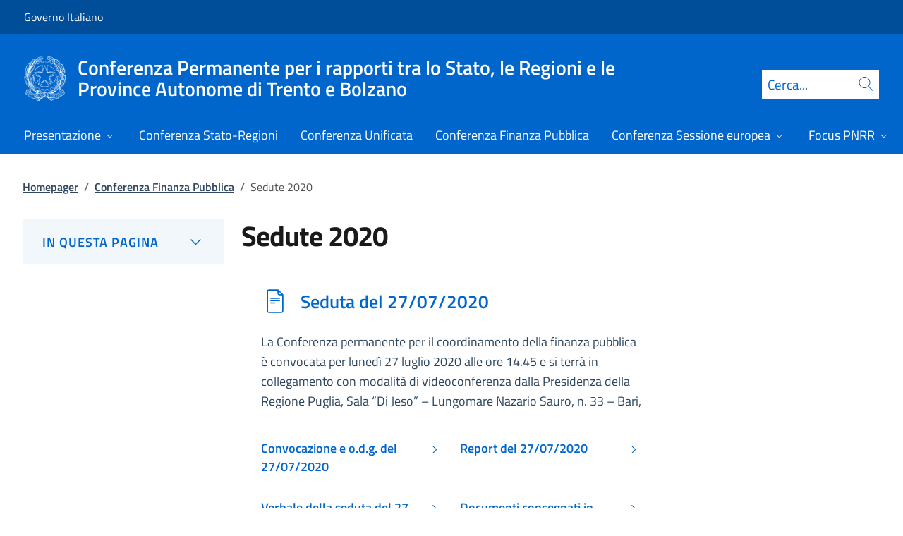

--- FILE ---
content_type: text/html; charset=utf-8
request_url: https://www.unificata.it/it/conferenza-finanza-pubblica/sedute-2020/
body_size: 12048
content:



<!DOCTYPE html>
<html lang="it">
    <head>
        <title>Sedute 2020</title>
        <meta charset="utf-8">
        <meta http-equiv="x-ua-compatible" content="ie=edge">
        <meta name="viewport" content="width=device-width, initial-scale=1">
        <meta name="description" content="">
        <link rel="canonical" href="https://www.unificata.it/it/conferenza-finanza-pubblica/sedute-2020/" />
        <meta property="og:type" content="article" />
        <meta property="og:url" content="https://www.unificata.it/it/conferenza-finanza-pubblica/sedute-2020/" />
        <meta property="og:title" content="Sedute 2020" />
        <meta property="og:site_name" content="Conferenza Permanente per i rapporti tra lo Stato, le Regioni e le Province Autonome di Trento e Bolzano" />
        <meta property="og:updated_time" content="2025-06-24T11:41:09.21Z" />
        <meta name="twitter:card" content="summary" />
        <meta name="twitter:url" content="https://www.unificata.it/it/conferenza-finanza-pubblica/sedute-2020/" />
        <meta name="twitter:title" content="Sedute 2020" />
            <link rel="icon" href="https://www.unificata.it/media/1190/favicon-96x96.png">
        
        <script src="/sb/registered-js-bundle.js.v639052087849023116"></script>
        <link href="/sb/registered-css-bundle.css.v639052087849023116" rel="stylesheet" />

            <!-- Matomo -->
            <script type="text/plain" data-cookiecategory="analytics">
                var _paq = window._paq = window._paq || [];
                /* tracker methods like "setCustomDimension" should be called before "trackPageView" */
                //_paq.push(["setCookieDomain", "*.www.dominio.it"]);
                //_paq.push(["setDomains", ["*.www.dominio.it"]]);
                _paq.push(['trackPageView']);
                _paq.push(['enableLinkTracking']);
                (function () {
                var u = "https://dmlws-analytics.sogei.it/piwik/";
                _paq.push(['setTrackerUrl', u + 'matomo.php']);
                _paq.push(['setSiteId', '37']);
                _paq.push(['addTracker', 'https://ingestion.webanalytics.italia.it/matomo.php', '41663']);
                var d = document, g = d.createElement('script'), s = d.getElementsByTagName('script')[0];
                g.type = 'text/javascript'; g.async = true; g.src = u + 'matomo.js'; s.parentNode.insertBefore(g, s);
                })();
            </script>
            <noscript><p><img src="https://dmlws-analytics.sogei.it/piwik/matomo.php?idsite=37&amp;rec=1" style="border:0;" alt="" /></p></noscript>
            <!-- End Matomo Code -->

    </head>

    <body>
         

<div class="skiplinks">
    <a class="visually-hidden-focusable" href="#main">Vai al contenuto</a>
    <a class="visually-hidden-focusable" href="#menu">Vai alla navigazione del sito</a>
</div>
         


<!-- PRIMO HEADER -->
<div class="it-header-slim-wrapper notprint" style="background-color:#004d99 !important">
    <div class="container-fluid px-0 px-lg-2 px-xl-3">
        <div class="col-12">
            <div class="it-header-slim-wrapper-content">
                <span class="d-flex">
                        <a class="d-lg-block navbar-brand" href="https://www.governo.it/" style="font-size: 1em">Governo Italiano</a>
                </span>
                

            </div>
        </div>
    </div>
</div>


<header class="it-header-wrapper position-sticky notprint" style="top:0;z-index:1040">
    <div class="it-nav-wrapper">
        <!-- SECONDO HEADER -->
        <div class="it-header-center-wrapper">
            <div class="container-fluid px-0 px-lg-2 px-xl-3">
                <div class="col-12">
                    <div class="it-header-center-content-wrapper">
                        <div class="it-brand-wrapper ms-2 ms-lg-0">
                            <a href="/it/">
                                <img src="/media/1037/logo.png" class="main-header-logo" alt="">
                                <img src="/media/1037/logo.png" class="mobile-header-logo" alt="">
                                <div class="it-brand-text" aria-label="Conferenza Permanente per i rapporti tra lo Stato, le Regioni e le Province Autonome di Trento e Bolzano" role="contentinfo">
                                        <div class="it-brand-title">Conferenza Permanente per i rapporti tra lo Stato, le Regioni e le Province Autonome di Trento e Bolzano</div>

                                </div>
                            </a>
                        </div>
                        <div class="it-right-zone d-flex flex-column align-items-end">
                            <div class="it-socials d-flex mb-lg-3 mb-md-1">
                                

<ul class="">

</ul>


                            </div>
                                <form id="search" action="/it/search/" method="GET" role="search">
                                    <div class="it-search-wrapper">
                                        <label for="searchInput" class="visually-hidden">Cerca</label>
                                        <input id="searchInput" oninput="enableSearch(this.id)" type="text" class="border-bottom-0 searchbar" placeholder="Cerca..." required name="cerca" id="closedMobileSearch" style="height:41px">
                                        <a class="search-link squared-icon searchbar a-disabled" aria-label="Cerca" href="#" role="button" onclick="document.getElementById('search').submit();" style="height:41px">
                                            <svg role="presentation" id="searchIcon" class="icon icon-blue">
                                                <use href="/css/bootstrap-italia/svg/sprites.svg#it-search"></use>
                                            </svg>
                                        </a>
                                        <svg role="presentation" id="closedSearchbarSvg" role="presentation" class="icon icon-sm icon-white" onclick="showSearchBar()">
                                            <use href="/css/bootstrap-italia/svg/sprites.svg#it-search"></use>
                                        </svg>

                                        <svg role="presentation" id="openedSearchbarSvg" role="presentation" class="d-none" onclick="showSearchBar()" xmlns="http://www.w3.org/2000/svg" xmlns:xlink="http://www.w3.org/1999/xlink" width="20px" height="20px" viewBox="0 0 20 20" version="1.1">
                                            <path style=" stroke:none;fill-rule:nonzero;fill:rgb(100%,100%,100%);fill-opacity:1;" d="M 10.945312 10 L 20 18.917969 L 18.917969 20 L 10 10.945312 L 1.082031 20 L 0 18.917969 L 9.054688 10 L 0 1.082031 L 1.082031 0 L 10 9.054688 L 18.917969 0 L 20 1.082031 Z M 10.945312 10 " />
                                        </svg>
                                    </div>
                                    <input type="submit" hidden />
                                </form>
                        </div>
                    </div>
                </div>
            </div>
        </div>

        <!-- TERZO HEADER -->
        <div class="it-header-navbar-wrapper">
            <div class="container-fluid px-0">
                <div class="col-12">
                    

<nav class="navbar navbar-expand-lg has-megamenu" aria-label="Menu principale">
    <button type="button" aria-label="Mostra/Nascondi menu" class="p-0 border-0 bg-transparent d-lg-none" aria-controls="menu" aria-expanded="false" data-bs-toggle="navbarcollapsible" data-bs-target="#navbar-E">
        <span>
            <svg role="presentation" role="img" aria-label="icona burger menu" class="icon icon-white"><use href="/css/bootstrap-italia/svg/sprites.svg#it-burger"></use></svg>
        </span>
    </button>
    <div class="navbar-collapsable" id="navbar-E">
        <div class="overlay fade"></div>
        <div class="close-div">
            <button type="button" aria-label="Chiudi il menu" class="btn close-menu">
                <span><svg role="presentation" role="img" class="icon"><use href="/css/bootstrap-italia/svg/sprites.svg#it-close-big"></use></svg></span>
            </button>
        </div>
        <div class="menu-wrapper justify-content-lg-between align-items-lg-baseline">
            <ul id="mainMenu" class="navbar-nav w-100 ">
                


            <li class="nav-item dropdown megamenu">
                <a href="/it/presentazione/" class="nav-link dropdown-toggle px-lg-2 px-xl-3 lh-sm"  type=button data-bs-toggle=dropdown aria-expanded=false aria-haspopup=true>
                    <span>Presentazione</span>
                        <svg role="presentation" role="img" class="icon icon-xs ms-1" role="img" aria-label="Espandi"><use href="/css/bootstrap-italia/svg/sprites.svg#it-expand"></use></svg>
                </a>
                    <div class="dropdown-menu shadow-lg" role="region" aria-label="menu dropdown">
                        <div class="megamenu pb-5 pt-3 py-lg-0">
                            <div class="row">
                                <div class="col-12">
                                        <div class="it-heading-link-wrapper">
                                            <a class="it-heading-link" href="/it/presentazione/">
                                                <span>Esplora la sezione "Presentazione"</span>
                                            </a>
                                        </div>
                                    
                                    <div class="row">
                                                <div class="col-lg-3">
                                                    <div class="link-list-wrapper">
                                                        <ul class="link-list mb-3 mb-lg-0 arrowlinks">
                                                            <li>
                                                                <a class="list-item dropdown-item align-items-start" href="/it/presentazione/attivita/">
                                                                    <span class="fw-semibold">Attivit&#xE0;</span>
                                                                </a>
                                                            </li>
                                                                    <li>
                                                                        <a class="list-item dropdown-item align-items-start no-underline-hover" href="/it/presentazione/attivita/conferenza-unificata/">
                                                                            <span>Conferenza Unificata</span>
                                                                        </a>
                                                                    </li>
                                                                    <li>
                                                                        <a class="list-item dropdown-item align-items-start no-underline-hover" href="/it/presentazione/attivita/conferenza-stato-regioni/">
                                                                            <span>Conferenza Stato-Regioni</span>
                                                                        </a>
                                                                    </li>
                                                                    <li>
                                                                        <a class="list-item dropdown-item align-items-start no-underline-hover" href="/it/presentazione/attivita/conferenza-stato-regioni-in-sessione-europea/">
                                                                            <span>Conferenza Stato-Regioni in Sessione Europea</span>
                                                                        </a>
                                                                    </li>
                                                                    <li>
                                                                        <a class="list-item dropdown-item align-items-start no-underline-hover" href="/it/presentazione/attivita/conferenza-permanente-per-il-coordinamento-della-finanza-pubblica/">
                                                                            <span>Conferenza permanente per il coordinamento della Finanza pubblica </span>
                                                                        </a>
                                                                    </li>
                                                        </ul>
                                                    </div>
                                                </div>
                                                <div class="col-lg-3">
                                                    <div class="link-list-wrapper">
                                                        <ul class="link-list mb-3 mb-lg-0 arrowlinks">
                                                            <li>
                                                                <a class="list-item dropdown-item align-items-start" href="/it/presentazione/componenti/">
                                                                    <span class="fw-semibold">Componenti</span>
                                                                </a>
                                                            </li>
                                                                    <li>
                                                                        <a class="list-item dropdown-item align-items-start no-underline-hover" href="/it/presentazione/componenti/conferenza-stato-regioni-e-sessione-europea/">
                                                                            <span>Conferenza Stato-Regioni e Sessione europea</span>
                                                                        </a>
                                                                    </li>
                                                                    <li>
                                                                        <a class="list-item dropdown-item align-items-start no-underline-hover" href="/it/presentazione/componenti/conferenza-unificata-e-finanza-pubblica/">
                                                                            <span>Conferenza Unificata e Finanza pubblica</span>
                                                                        </a>
                                                                    </li>
                                                        </ul>
                                                    </div>
                                                </div>
                                                <div class="col-lg-3">
                                                    <div class="link-list-wrapper">
                                                        <ul class="link-list mb-3 mb-lg-0 arrowlinks">
                                                            <li>
                                                                <a class="list-item dropdown-item align-items-start" href="/it/presentazione/organizzazione/">
                                                                    <span class="fw-semibold">Organizzazione </span>
                                                                </a>
                                                            </li>
                                                                    <li>
                                                                        <a class="list-item dropdown-item align-items-start no-underline-hover" href="/it/presentazione/organizzazione/conferenza-stato-regioni-unificata-finanza-pubblica-e-sessione-europea/">
                                                                            <span>Conferenza Stato-Regioni, Unificata, Finanza pubblica e Sessione europea</span>
                                                                        </a>
                                                                    </li>
                                                        </ul>
                                                    </div>
                                                </div>
                                    </div>
                                </div>
                            </div>
                        </div>
                    </div>
            </li>
            <li class="nav-item dropdown megamenu">
                <a href="/it/conferenza-stato-regioni/" class="nav-link dropdown-toggle px-lg-2 px-xl-3 lh-sm" >
                    <span>Conferenza Stato-Regioni</span>
                </a>
            </li>
            <li class="nav-item dropdown megamenu">
                <a href="/it/conferenza-unificata/" class="nav-link dropdown-toggle px-lg-2 px-xl-3 lh-sm" >
                    <span>Conferenza Unificata</span>
                </a>
            </li>
            <li class="nav-item dropdown megamenu">
                <a href="/it/conferenza-finanza-pubblica/" class="nav-link dropdown-toggle px-lg-2 px-xl-3 lh-sm" >
                    <span>Conferenza Finanza Pubblica</span>
                </a>
            </li>
            <li class="nav-item dropdown megamenu">
                <a href="/it/conferenza-sessione-europea/" class="nav-link dropdown-toggle px-lg-2 px-xl-3 lh-sm"  type=button data-bs-toggle=dropdown aria-expanded=false aria-haspopup=true>
                    <span>Conferenza Sessione europea</span>
                        <svg role="presentation" role="img" class="icon icon-xs ms-1" role="img" aria-label="Espandi"><use href="/css/bootstrap-italia/svg/sprites.svg#it-expand"></use></svg>
                </a>
                    <div class="dropdown-menu shadow-lg" role="region" aria-label="menu dropdown">
                        <div class="megamenu pb-5 pt-3 py-lg-0">
                            <div class="row">
                                <div class="col-12">
                                        <div class="it-heading-link-wrapper">
                                            <a class="it-heading-link" href="/it/conferenza-sessione-europea/">
                                                <span>Esplora la sezione "Conferenza Sessione europea"</span>
                                            </a>
                                        </div>
                                    
                                    <div class="row">
                                                <div class="col-lg-3">
                                                    <div class="link-list-wrapper">
                                                        <ul class="link-list mb-3 mb-lg-0 arrowlinks">
                                                            <li>
                                                                <a class="list-item dropdown-item align-items-start" href="/it/conferenza-sessione-europea/sedute-2025/">
                                                                    <span class="fw-semibold">Sedute 2025</span>
                                                                </a>
                                                            </li>
                                                                    <li>
                                                                        <a class="list-item dropdown-item align-items-start no-underline-hover" href="/it/conferenza-sessione-europea/sedute-2025/seduta-del-10-settembre-2025/">
                                                                            <span>Seduta del 10 settembre 2025 </span>
                                                                        </a>
                                                                    </li>
                                                        </ul>
                                                    </div>
                                                </div>
                                                <div class="col-lg-3">
                                                    <div class="link-list-wrapper">
                                                        <ul class="link-list mb-3 mb-lg-0 arrowlinks">
                                                            <li>
                                                                <a class="list-item dropdown-item align-items-start" href="/it/conferenza-sessione-europea/sedute-2024/">
                                                                    <span class="fw-semibold">Sedute 2024</span>
                                                                </a>
                                                            </li>
                                                                    <li>
                                                                        <a class="list-item dropdown-item align-items-start no-underline-hover" href="/it/conferenza-sessione-europea/sedute-2024/seduta-del-17-ottobre-2024/">
                                                                            <span>Seduta del 17 ottobre 2024</span>
                                                                        </a>
                                                                    </li>
                                                        </ul>
                                                    </div>
                                                </div>
                                                <div class="col-lg-3">
                                                    <div class="link-list-wrapper">
                                                        <ul class="link-list mb-3 mb-lg-0 arrowlinks">
                                                            <li>
                                                                <a class="list-item dropdown-item align-items-start" href="/it/conferenza-sessione-europea/sedute-2023/">
                                                                    <span class="fw-semibold">Sedute 2023</span>
                                                                </a>
                                                            </li>
                                                                    <li>
                                                                        <a class="list-item dropdown-item align-items-start no-underline-hover" href="/it/conferenza-sessione-europea/sedute-2023/seduta-del-06092023/">
                                                                            <span>Seduta del 06/09/2023</span>
                                                                        </a>
                                                                    </li>
                                                        </ul>
                                                    </div>
                                                </div>
                                                <div class="col-lg-3">
                                                    <div class="link-list-wrapper">
                                                        <ul class="link-list mb-3 mb-lg-0 arrowlinks">
                                                            <li>
                                                                <a class="list-item dropdown-item align-items-start" href="/it/conferenza-sessione-europea/sedute-2021/">
                                                                    <span class="fw-semibold">Sedute 2021</span>
                                                                </a>
                                                            </li>
                                                                    <li>
                                                                        <a class="list-item dropdown-item align-items-start no-underline-hover" href="/it/conferenza-sessione-europea/sedute-2021/seduta-del-04082021/">
                                                                            <span>Seduta del 04/08/2021</span>
                                                                        </a>
                                                                    </li>
                                                                    <li>
                                                                        <a class="list-item dropdown-item align-items-start no-underline-hover" href="/it/conferenza-sessione-europea/sedute-2021/seduta-del-29072021/">
                                                                            <span>Seduta del 29/07/2021</span>
                                                                        </a>
                                                                    </li>
                                                        </ul>
                                                    </div>
                                                </div>
                                                <div class="col-lg-3">
                                                    <div class="link-list-wrapper">
                                                        <ul class="link-list mb-3 mb-lg-0 arrowlinks">
                                                            <li>
                                                                <a class="list-item dropdown-item align-items-start" href="/it/conferenza-sessione-europea/sedute-2020/">
                                                                    <span class="fw-semibold">Sedute 2020</span>
                                                                </a>
                                                            </li>
                                                                    <li>
                                                                        <a class="list-item dropdown-item align-items-start no-underline-hover" href="/it/conferenza-sessione-europea/sedute-2020/seduta-del-15012020/">
                                                                            <span>Seduta del  15/01/2020</span>
                                                                        </a>
                                                                    </li>
                                                                    <li>
                                                                        <a class="list-item dropdown-item align-items-start no-underline-hover" href="/it/conferenza-sessione-europea/sedute-2020/seduta-del-08102020/">
                                                                            <span>Seduta del 08/10/2020 </span>
                                                                        </a>
                                                                    </li>
                                                        </ul>
                                                    </div>
                                                </div>
                                    </div>
                                </div>
                            </div>
                        </div>
                    </div>
            </li>
            <li class="nav-item dropdown megamenu">
                <a href="/it/focus-pnrr/" class="nav-link dropdown-toggle px-lg-2 px-xl-3 lh-sm"  type=button data-bs-toggle=dropdown aria-expanded=false aria-haspopup=true>
                    <span>Focus PNRR</span>
                        <svg role="presentation" role="img" class="icon icon-xs ms-1" role="img" aria-label="Espandi"><use href="/css/bootstrap-italia/svg/sprites.svg#it-expand"></use></svg>
                </a>
                    <div class="dropdown-menu shadow-lg" role="region" aria-label="menu dropdown">
                        <div class="megamenu pb-5 pt-3 py-lg-0">
                            <div class="row">
                                <div class="col-12">
                                        <div class="it-heading-link-wrapper">
                                            <a class="it-heading-link" href="/it/focus-pnrr/">
                                                <span>Esplora la sezione "Focus PNRR"</span>
                                            </a>
                                        </div>
                                    
                                    <div class="row">
                                                <div class="col-lg-3">
                                                    <div class="link-list-wrapper">
                                                        <ul class="link-list mb-3 mb-lg-0 arrowlinks">
                                                            <li>
                                                                <a class="list-item dropdown-item align-items-start" href="/it/focus-pnrr/missioni-pnrr/">
                                                                    <span class="fw-semibold">PNRR</span>
                                                                </a>
                                                            </li>
                                                                    <li>
                                                                        <a class="list-item dropdown-item align-items-start no-underline-hover" href="/it/focus-pnrr/missioni-pnrr/digitalizzazione-innovazione-competitivita-cultura-e-turismo/">
                                                                            <span>Digitalizzazione, innovazione, competitivit&#xE0;, cultura e turismo</span>
                                                                        </a>
                                                                    </li>
                                                                    <li>
                                                                        <a class="list-item dropdown-item align-items-start no-underline-hover" href="/it/focus-pnrr/missioni-pnrr/rivoluzione-verde-e-transizione-ecologica/">
                                                                            <span>Rivoluzione verde e transizione ecologica</span>
                                                                        </a>
                                                                    </li>
                                                                    <li>
                                                                        <a class="list-item dropdown-item align-items-start no-underline-hover" href="/it/focus-pnrr/missioni-pnrr/infrastrutture-per-una-mobilita-sostenibile/">
                                                                            <span>Infrastrutture per una mobilit&#xE0; sostenibile</span>
                                                                        </a>
                                                                    </li>
                                                                    <li>
                                                                        <a class="list-item dropdown-item align-items-start no-underline-hover" href="/it/focus-pnrr/missioni-pnrr/istruzione-e-ricerca/">
                                                                            <span>Istruzione e ricerca</span>
                                                                        </a>
                                                                    </li>
                                                                    <li>
                                                                        <a class="list-item dropdown-item align-items-start no-underline-hover" href="/it/focus-pnrr/missioni-pnrr/inclusione-e-coesione/">
                                                                            <span>Inclusione e coesione</span>
                                                                        </a>
                                                                    </li>
                                                                    <li>
                                                                        <a class="list-item dropdown-item align-items-start no-underline-hover" href="/it/focus-pnrr/missioni-pnrr/salute/">
                                                                            <span>Salute</span>
                                                                        </a>
                                                                    </li>
                                                        </ul>
                                                    </div>
                                                </div>
                                                <div class="col-lg-3">
                                                    <div class="link-list-wrapper">
                                                        <ul class="link-list mb-3 mb-lg-0 arrowlinks">
                                                            <li>
                                                                <a class="list-item dropdown-item align-items-start" href="/it/focus-pnrr/governance-pnrr/">
                                                                    <span class="fw-semibold">Governance PNRR</span>
                                                                </a>
                                                            </li>
                                                        </ul>
                                                    </div>
                                                </div>
                                    </div>
                                </div>
                            </div>
                        </div>
                    </div>
            </li>
            <li class="nav-item dropdown megamenu">
                <a href="https://areariservata.CSR-CU-CFP-CSE.palazzochigi.it" class="nav-link dropdown-toggle px-lg-2 px-xl-3 lh-sm" >
                    <span>Area riservata</span>
                </a>
            </li>

            </ul>
        </div>
    </div>
</nav>
                </div>
            </div>
        </div>
    </div>
        <form id="search-mobile" action="/it/search/" method="GET">
            <div id="searchbarMobileContainer" class="d-flex container-fluid bg-primary border-bottom-0 padding-search-mobile pt-1 pb-2 d-none">
                <label for="openedMobileSearch" class="visually-hidden">Cerca</label>
                <input oninput="enableSearch(this.id)" name="cerca" id="openedMobileSearch" class="border-bottom-0 bg-white" type="search" placeholder="Cerca">
                <a class="search-link squared-icon-mobile bg-white a-disabled" aria-label="Cerca" href="#" onclick="document.getElementById('search-mobile').submit();">
                    <svg role="presentation" id="searchIconMobile" class="icon icon-sm icon-blue">
                        <use href="/css/bootstrap-italia/svg/sprites.svg#it-search"></use>
                    </svg>
                </a>
            </div>
            <input type="submit" hidden />
        </form>
</header>
<div class="it-header-center-wrapper bg-white d-none printvisible">
    <div class="container-fluid px-0 px-lg-2 px-xl-3">
        <div class="row">
            <div class="col-12">
                <div class="it-header-center-content-wrapper">
                    <div class="it-brand-wrapper">
                        <a href="/it/">
                            <img class="print-logo icon " alt="">
                            <div class="it-brand-text">
                                <div class="it-brand-title text-primary">Conferenza Permanente per i rapporti tra lo Stato, le Regioni e le Province Autonome di Trento e Bolzano</div>

                            </div>
                        </a>
                    </div>
                </div>
            </div>
        </div>
    </div>
</div>

<script>

    function showSearchBar() {
        $("#searchbarMobileContainer").toggleClass("d-none");
        $("#closedSearchbarSvg").toggleClass("d-none");
        $("#openedSearchbarSvg").toggleClass("d-none");
    }

    function enableSearch(id) {
        let tagId = "#" + id;
        let selector = $(`${tagId}`);

        if (selector.val() != "") {
            $(`${tagId} + a`).removeClass("a-disabled")
        }
        else {
            $(`${tagId} + a`).addClass("a-disabled")
        }
    }

    $(document).ready(function () {
        if (window.innerWidth > 768)
            enableSearch("searchInput");
        else
            enableSearch("openedMobileSearch");
    });

</script>
    

        <div id="main">
            

<div class="mx-3 mx-lg-4 px-lg-1 px-1 px-xl-2">
    <div class="col-md-12">
        

<div class="container-xxxl">

<nav class="breadcrumb-container" role="navigation">
        <ol class="breadcrumb mt-4 mb-4">
                    <li class="breadcrumb-item"><a href="/it/" aria-label="Vai alla pagina:: Homepager">Homepager</a><span class="separator">/</span></li>
                    <li class="breadcrumb-item"><a href="/it/conferenza-finanza-pubblica/" aria-label="Vai alla pagina:: Conferenza Finanza Pubblica">Conferenza Finanza Pubblica</a><span class="separator">/</span></li>
            <li class="breadcrumb-item active" aria-current="page">Sedute 2020</li>
        </ol>
    </nav>
</div>



    </div>
    <div class="row">
        <div id="inThisPage" class="col-md-3">
            <div class="inThisPageContainer">
                

<nav id="sideNavLinks" class="navbar it-navscroll-wrapper navbar-expand-lg bg-lightblue mb-3 py-3" data-bs-navscroll>
    <div class="link-list-wrapper w-100">
        <span id="sidenavTitle" class="sidebar-title my-0 sidenav-title text-primary d-flex align-items-center justify-content-between" aria-expanded="false">
            <span class="ms-1">IN QUESTA PAGINA</span>
            <svg id="it-expand" class="icon icon-blue" role="img" aria-label="Espandi"><use href="/css/bootstrap-italia/svg/sprites.svg#it-expand"></use></svg>
            <svg id="it-collapse" class="icon icon-blue d-none" role="img" aria-label="Chiudi"><use href="/css/bootstrap-italia/svg/sprites.svg#it-collapse"></use></svg>
        </span>
        <div id="listLinks" class="d-none">
            <ul class="link-list mt-3">
            </ul>
        </div>
    </div>
</nav>
            </div>
        </div>
        <div class="col-md-6">
            <div class="col-md-10">
                <h1 class="it-page-section word-break">
                    Sedute 2020
                </h1>
            </div>
            <div class="row my-4">
                <div id="main-page" class="col-md-12 it-page-sections-container word-break">
                        <section class="row mb-3 it-page-section">
                            <span class="d-none get-title">Seduta del 27/07/2020 </span>
                            <div class="card-wrapper">
                                <div class="card  no-after-margin px-1 rounded-1">
                                    <div class="card-body">
                                        <div class="categoryicon-top mb-4">
                                            <svg role="presentation" class="icon"><use href="/css/bootstrap-italia/svg/sprites.svg#it-file"></use></svg>
                                            <h2 class="card-header-custom ms-2 mb-0">
                                                <a class="text-decoration-none" href="/it/conferenza-finanza-pubblica/sedute-2020/seduta-del-27072020/">Seduta del 27/07/2020 </a>
                                            </h2>
                                        </div>
                                        <p class="card-category-description mb-4">La Conferenza permanente per il coordinamento della finanza pubblica &#xE8; convocata per luned&#xEC; 27 luglio 2020 alle ore 14.45 e si terr&#xE0; in collegamento con modalit&#xE0; di videoconferenza dalla Presidenza della Regione Puglia, Sala &#x201C;Di Jeso&#x201D; &#x2013; Lungomare Nazario Sauro, n. 33 &#x2013; Bari,</p>
                                            <div class="row">
                                                    <div class="col-md-6 d-flex align-items-baseline">
                                                        <a class="card-link my-3 text-ellipsis-cardCategory" href="/it/conferenza-finanza-pubblica/sedute-2020/seduta-del-27072020/convocazione-e-odg/">Convocazione e o.d.g. del 27/07/2020</a>
                                                        <span class="ms-auto">
                                                            <svg role="presentation" class="icon icon-sm icon-blue"><use href="/css/bootstrap-italia/svg/sprites.svg#it-chevron-right"></use></svg>
                                                        </span>
                                                    </div>
                                                    <div class="col-md-6 d-flex align-items-baseline">
                                                        <a class="card-link my-3 text-ellipsis-cardCategory" href="/it/conferenza-finanza-pubblica/sedute-2020/seduta-del-27072020/report/">Report del 27/07/2020</a>
                                                        <span class="ms-auto">
                                                            <svg role="presentation" class="icon icon-sm icon-blue"><use href="/css/bootstrap-italia/svg/sprites.svg#it-chevron-right"></use></svg>
                                                        </span>
                                                    </div>
                                                    <div class="col-md-6 d-flex align-items-baseline">
                                                        <a class="card-link my-3 text-ellipsis-cardCategory" href="/it/conferenza-finanza-pubblica/sedute-2020/seduta-del-27072020/verbale-della-seduta-del-27-luglio-2020/">Verbale della seduta del 27 luglio 2020</a>
                                                        <span class="ms-auto">
                                                            <svg role="presentation" class="icon icon-sm icon-blue"><use href="/css/bootstrap-italia/svg/sprites.svg#it-chevron-right"></use></svg>
                                                        </span>
                                                    </div>
                                                    <div class="col-md-6 d-flex align-items-baseline">
                                                        <a class="card-link my-3 text-ellipsis-cardCategory" href="/it/conferenza-finanza-pubblica/sedute-2020/seduta-del-27072020/documenti-consegnati-in-seduta/">Documenti consegnati in seduta</a>
                                                        <span class="ms-auto">
                                                            <svg role="presentation" class="icon icon-sm icon-blue"><use href="/css/bootstrap-italia/svg/sprites.svg#it-chevron-right"></use></svg>
                                                        </span>
                                                    </div>
                                                    <div class="col-md-6 d-flex align-items-baseline">
                                                        <a class="card-link my-3 text-ellipsis-cardCategory" href="/it/conferenza-finanza-pubblica/sedute-2020/seduta-del-27072020/atti/">Elenco atti della seduta del 27/07/2020</a>
                                                        <span class="ms-auto">
                                                            <svg role="presentation" class="icon icon-sm icon-blue"><use href="/css/bootstrap-italia/svg/sprites.svg#it-chevron-right"></use></svg>
                                                        </span>
                                                    </div>
                                            </div>
                                    </div>
                                </div>
                            </div>
                        </section>
                        <section class="row mb-3 it-page-section">
                            <span class="d-none get-title">Seduta del 07/05/2020</span>
                            <div class="card-wrapper">
                                <div class="card bg-cardCategory no-after-margin px-1 rounded-1">
                                    <div class="card-body">
                                        <div class="categoryicon-top mb-4">
                                            <svg role="presentation" class="icon"><use href="/css/bootstrap-italia/svg/sprites.svg#it-file"></use></svg>
                                            <h2 class="card-header-custom ms-2 mb-0">
                                                <a class="text-decoration-none" href="/it/conferenza-finanza-pubblica/sedute-2020/seduta-del-07052020/">Seduta del 07/05/2020</a>
                                            </h2>
                                        </div>
                                        <p class="card-category-description mb-4">La Conferenza permanente per il coordinamento della finanza pubblica &#xE8; convocata per gioved&#xEC; 7 maggio 2020 alle ore 15.15 e si terr&#xE0; in collegamento con modalit&#xE0; di videoconferenza dalla Sala riunioni del I piano di Via della Stamperia, n. 8 in Roma,</p>
                                            <div class="row">
                                                    <div class="col-md-6 d-flex align-items-baseline">
                                                        <a class="card-link my-3 text-ellipsis-cardCategory" href="/it/conferenza-finanza-pubblica/sedute-2020/seduta-del-07052020/convocazione-e-odg/">Convocazione e o.d.g. del 07/05/2020</a>
                                                        <span class="ms-auto">
                                                            <svg role="presentation" class="icon icon-sm icon-blue"><use href="/css/bootstrap-italia/svg/sprites.svg#it-chevron-right"></use></svg>
                                                        </span>
                                                    </div>
                                                    <div class="col-md-6 d-flex align-items-baseline">
                                                        <a class="card-link my-3 text-ellipsis-cardCategory" href="/it/conferenza-finanza-pubblica/sedute-2020/seduta-del-07052020/report/">Report del 07/05/2020</a>
                                                        <span class="ms-auto">
                                                            <svg role="presentation" class="icon icon-sm icon-blue"><use href="/css/bootstrap-italia/svg/sprites.svg#it-chevron-right"></use></svg>
                                                        </span>
                                                    </div>
                                                    <div class="col-md-6 d-flex align-items-baseline">
                                                        <a class="card-link my-3 text-ellipsis-cardCategory" href="/it/conferenza-finanza-pubblica/sedute-2020/seduta-del-07052020/verbale/">Verbale della seduta del 07/05/2020</a>
                                                        <span class="ms-auto">
                                                            <svg role="presentation" class="icon icon-sm icon-blue"><use href="/css/bootstrap-italia/svg/sprites.svg#it-chevron-right"></use></svg>
                                                        </span>
                                                    </div>
                                                    <div class="col-md-6 d-flex align-items-baseline">
                                                        <a class="card-link my-3 text-ellipsis-cardCategory" href="/it/conferenza-finanza-pubblica/sedute-2020/seduta-del-07052020/documenti-consegnati-in-seduta/">Documenti consegnati in seduta</a>
                                                        <span class="ms-auto">
                                                            <svg role="presentation" class="icon icon-sm icon-blue"><use href="/css/bootstrap-italia/svg/sprites.svg#it-chevron-right"></use></svg>
                                                        </span>
                                                    </div>
                                                    <div class="col-md-6 d-flex align-items-baseline">
                                                        <a class="card-link my-3 text-ellipsis-cardCategory" href="/it/conferenza-finanza-pubblica/sedute-2020/seduta-del-07052020/atti/">Elenco atti della seduta del 07/05/2020</a>
                                                        <span class="ms-auto">
                                                            <svg role="presentation" class="icon icon-sm icon-blue"><use href="/css/bootstrap-italia/svg/sprites.svg#it-chevron-right"></use></svg>
                                                        </span>
                                                    </div>
                                            </div>
                                    </div>
                                </div>
                            </div>
                        </section>
                </div>
            </div>
        </div>
    </div>
</div>



        </div>
        
<footer class="it-footer notprint">
    <div class="it-footer-main bg-dark" style="background-color:#003366 !important">
        <div class="container-fluid">
            <div class="row">
                <section>
                    <div class="row clearfix">
                        <div class="col-sm-12">
                            <div class="it-brand-wrapper pb-0">
                                <a href="/it/" data-focus-mouse="false">
                                        <img src="/media/1037/logo.png" class="icon" alt="Logo.png" />
                                    <div>
                                        <span class="footer-it-brand-title">Conferenza Permanente per i rapporti tra lo Stato, le Regioni e le Province Autonome di Trento e Bolzano</span>
                                    </div>

                                </a>
                            </div>
                        </div>
                    </div>
                </section>
                    <section class="py-4 border-secondary border-bottom">
                        <div class="row">


                                            <div class="col-xl-3 col-lg-6 pb-2">
                                                    <span class="fs-5 pb-3 d-block text-uppercase fw-semibold" role="heading">Sede</span>

                                                    <div class="contactBoxTextFooter">
                                                        <p>Via della Stamperia 8, 00187 Roma (RM)</p>
                                                    </div>
                                            </div>
                                            <div class="col-xl-3 col-lg-6 pb-2">
                                                    <span class="fs-5 pb-3 d-block text-uppercase fw-semibold" role="heading">Recapiti telefonici</span>

                                                    <div class="contactBoxTextFooter">
                                                        <p>Segreteria<br>06.67796316</p>
                                                    </div>
                                            </div>
                                            <div class="col-xl-4 col-lg-6 pb-2">
                                                    <span class="fs-5 pb-3 d-block text-uppercase fw-semibold" role="heading">Indirizzi di posta elettronica</span>

                                                    <div class="contactBoxTextFooter">
                                                        <p>e-mail&nbsp;<a href="mailto:segdirettorecsr@governo.it?Subject=Contattodalsito">segdirettorecsr@governo.it</a></p>
<p>pec&nbsp;&nbsp;<a href="mailto:statoregioni@mailbox.governo.it?Subject=Contattodalsito">statoregioni@mailbox.governo.it</a></p>
                                                    </div>
                                            </div>
                        </div>
                    </section>
            </div>
        </div>
    </div>
        <div class="it-footer-small-prints clearfix ">
            <div class="container-fluid ">

                <ul class="it-footer-small-prints-list list-inline mb-0 d-flex flex-column flex-md-row ">
                        <li>
                                    <a class="list-item text-decoration-underline" href="/it/contatti/"><span class="text-white">Contatti</span></a>
                        </li>
                        <li>
                                    <a class="list-item text-decoration-underline" href="http://presidenza.governo.it/AmministrazioneTrasparente/index.html"><span class="text-white">Amministrazione Trasparente</span></a>
                        </li>
                        <li>
                                    <a class="list-item text-decoration-underline" href="/it/privacy/"><span class="text-white">Privacy</span></a>
                        </li>
                        <li>
                                    <a class="list-item text-decoration-underline" href="/it/note-legali/"><span class="text-white">Note legali</span></a>
                        </li>
                        <li>
                                    <a class="list-item text-decoration-underline" href="https://form.agid.gov.it/view/8a25cf60-93db-11f0-a480-01dde6adf1ef"><span class="text-white">Dichiarazione di accessibilit&#xE0;</span></a>
                        </li>
                        <li>
                                    <a class="list-item text-decoration-underline" role="button" href="" data-cc="c-settings"><span class="text-white">Preferenze cookie</span></a>
                        </li>
                </ul>

            </div>
        </div>
</footer>
        
<div class="d-flex align-items-center notprint">
    <a href="#" aria-hidden="true" tabindex="-1" data-bs-toggle="backtotop" aria-label="torna in cima" class="back-to-top shadow" style="z-index: 9999; bottom: 65px;">
        <svg role="presentation" class="icon icon-light"><use href="/css/bootstrap-italia/svg/sprites.svg#it-arrow-up"></use></svg>
    </a>
</div>

        
    </body>
</html>



<script>

    window.addEventListener('load', function () {

        // obtain plugin
        const cc = initCookieConsent();
        const ifm = iframemanager();
        
        ifm.run({
            currLang: document.documentElement.getAttribute('lang'),
            showBtn: false,
            services: {
            }
        });

        cc.run({
            current_lang: document.documentElement.getAttribute('lang'),
            autoclear_cookies: true,
            page_scripts: true,
            // mode: 'opt-in'                          // default: 'opt-in'; value: 'opt-in' or 'opt-out'
            // delay: 0,                               // default: 0
            // auto_language: null                     // default: null; could also be 'browser' or 'document'
            // autorun: true,                          // default: true
            // force_consent: false,                   // default: false
            hide_from_bots: true,                  // default: false
            // remove_cookie_tables: false             // default: false
            // cookie_name: 'cc_cookie',               // default: 'cc_cookie'
            // cookie_expiration: 182,                 // default: 182 (days)
            // cookie_necessary_only_expiration: 182   // default: disabled
            // cookie_domain: location.hostname,       // default: current domain
            // cookie_path: '/',                       // default: root
            // cookie_same_site: 'Lax',                // default: 'Lax'
            // use_rfc_cookie: false,                  // default: false
            // revision: 0,                            // default: 0

            gui_options: {
                consent_modal: {
                    layout: 'bar', // box,cloud,bar
                    position: 'top left', // bottom,middle,top + left,right,center
                    transition: 'slide' // zoom,slide
                },
                settings_modal: {
                    layout: 'bar', // box,bar
                    position: 'left', // right,left (available only if bar layout selected)
                    transition: 'slide' // zoom,slide
                }
            },

            onFirstAction: function (user_preferences, cookie) {
                // callback triggered only once
            },

            onAccept: function (cookie) {

                if (cc.allowedCategory('cc-youtube') && false) {
                    ifm.acceptService('youtube');
                }
                if (cc.allowedCategory('cc-facebookservice') && false) {
                    ifm.acceptService('facebookservice');
                }
                if (cc.allowedCategory('cc-vimeo') && false) {
                    ifm.acceptService('vimeo');
                }
                if (cc.allowedCategory('cc-googlemaps') && false) {
                    ifm.acceptService('googlemaps');
                }
                if (cc.allowedCategory('cc-powerbi') && false) {
                    ifm.acceptService('powerbi');
                }
                if (cc.allowedCategory('cc-servizio') && false) {
                    ifm.acceptService('genericservice');
                }
            },

            onChange: function (cookie, changed_preferences) {

                if (!cc.allowedCategory('cc-youtube')) {
                    ifm.rejectService('youtube');
                }
                else {
                    ifm.acceptService('youtube');
                    document.querySelectorAll("div[data-service='youtube']").forEach(function (item) {
                        item.classList.add("accepted");
                    });
                    
                }
                if (!cc.allowedCategory('cc-facebookservice')) {
                    ifm.rejectService('facebookservice');
                }
                else {
                    ifm.acceptService('facebookservice');
                }
                if (!cc.allowedCategory('cc-vimeo')) {
                    ifm.rejectService('vimeo');
                }
                else {
                    ifm.acceptService('vimeo');
                }
                if (!cc.allowedCategory('cc-googlemaps')) {
                    ifm.rejectService('googlemaps');
                }
                else {
                    ifm.acceptService('googlemaps');
                }
                if (!cc.allowedCategory('cc-powerbi')) {
                    ifm.rejectService('powerbi');
                }
                else {
                    ifm.acceptService('powerbi');
                }
                if (!cc.allowedCategory('cc-servizio')) {
                    ifm.rejectService('genericservice');
                }
                else {
                    ifm.acceptService('genericservice');
                }
            },

            languages: {
                'it': {
                    consent_modal: {
                        title: '',
                        description: '<p class="u-color-white u-text-r-xs u-lineHeight-m u-padding-r-bottom"><p>Questo sito utilizza cookie tecnici e di terze parti.<br>Puoi liberamente prestare, rifiutare o revocare il tuo consenso, in qualsiasi momento, accedendo al pannello delle preferenze cookie, raggiungibile dal footer.<br>Per saperne di più consulta le note legali.</p><button type="button" data-cc="c-settings" class="cc-link" arial-label="Impostazioni cookie">Vai alle preferenze cookie</button></p>',
                        primary_btn: {
                            text: 'ACCETTA TUTTI',
                            role: 'accept_all' // 'accept_selected' or 'accept_all'
                        },
                        secondary_btn: {
                            text: 'RIFIUTA TUTTI',
                            role: 'accept_necessary' // 'settings' or 'accept_necessary'
                        }
                    },
                    settings_modal: {
                        title: 'Preferenze cookie',
                        save_settings_btn: 'Salva le impostazioni',
                        accept_all_btn: 'ACCETTA TUTTI',
                        reject_all_btn: 'RIFIUTA TUTTI',
                        close_btn_label: 'Chiudi',
                        cookie_table_headers: [{
                            col1: 'Name'
                        },
                        {
                            col2: 'Domain'
                        },
                        {
                            col3: 'Expiration'
                        },
                        {
                            col4: 'Description'
                        }
                        ],
                        blocks: [{
                            title: '',
                            description: '<p class="u-color-white u-text-r-xs u-lineHeight-m u-padding-r-bottom"><p>Questo sito utilizza cookie tecnici e di terze parti.<br>Puoi liberamente prestare, rifiutare o revocare il tuo consenso, in qualsiasi momento, accedendo al pannello delle preferenze cookie, raggiungibile dal footer.<br>Per saperne di più consulta le note legali.</p>'
                        }, {
                            title: 'Cookie tecnici necessari',
                            description: 'Cookie tecnici necessari per il funzionamento del sito',
                            toggle: {
                                value: 'necessary',
                                enabled: true,
                                readonly: true // cookie categories with readonly=true are all treated as "necessary cookies"
                            }
                        }, {
                            title: 'Cookie analitici',
                            description: 'Utilizzati per raccogliere, in forma anonima, informazioni statistiche e aggregate sulle modalità di navigazione degli utenti.',
                            toggle: {
                                value: 'analytics',
                                enabled: false,
                                readonly: false
                            }
                        },






                            ]
                    }
                },
                'en': {
                    consent_modal: {
                        title: '',
                        description: '<p class="u-color-white u-text-r-xs u-lineHeight-m u-padding-r-bottom"><p>Questo sito utilizza cookie tecnici e di terze parti.<br>Puoi liberamente prestare, rifiutare o revocare il tuo consenso, in qualsiasi momento, accedendo al pannello delle preferenze cookie, raggiungibile dal footer.<br>Per saperne di più consulta le note legali.</p><button type="button" data-cc="c-settings" class="cc-link" arial-label="Impostazioni cookie">Vai alle preferenze cookie</button></p>',
                        primary_btn: {
                            text: 'ACCETTA TUTTI',
                            role: 'accept_all' // 'accept_selected' or 'accept_all'
                        },
                        secondary_btn: {
                            text: 'RIFIUTA TUTTI',
                            role: 'accept_necessary' // 'settings' or 'accept_necessary'
                        }
                    },
                    settings_modal: {
                        title: 'Cookie preferences',
                        save_settings_btn: 'Save settings',
                        accept_all_btn: 'ACCETTA TUTTI',
                        reject_all_btn: 'RIFIUTA TUTTI',
                        close_btn_label: 'Close',
                        cookie_table_headers: [{
                            col1: 'Name'
                        },
                        {
                            col2: 'Domain'
                        },
                        {
                            col3: 'Expiration'
                        },
                        {
                            col4: 'Description'
                        }
                        ],
                        blocks: [{
                            title: '',
                            description: '<p class="u-color-white u-text-r-xs u-lineHeight-m u-padding-r-bottom"><p>Questo sito utilizza cookie tecnici e di terze parti.<br>Puoi liberamente prestare, rifiutare o revocare il tuo consenso, in qualsiasi momento, accedendo al pannello delle preferenze cookie, raggiungibile dal footer.<br>Per saperne di più consulta le note legali.</p>',
                        }, {
                            title: 'Strictly necessary cookies',
                            description: 'These cookies are essential for the proper functioning of my website. Without these cookies, the website would not work properly',
                            toggle: {
                                value: 'necessary',
                                enabled: true,
                                readonly: true // cookie categories with readonly=true are all treated as "necessary cookies"
                            }
                        }, {
                            title: 'Analytics cookies',
                            description: 'Used to collect, anonymously, statistical and aggregate information on how users navigate.',
                            toggle: {
                                value: 'analytics',
                                enabled: false,
                                readonly: false
                            }
                        },

                            ]
                    }
                }
            }
        });
    });
</script>
